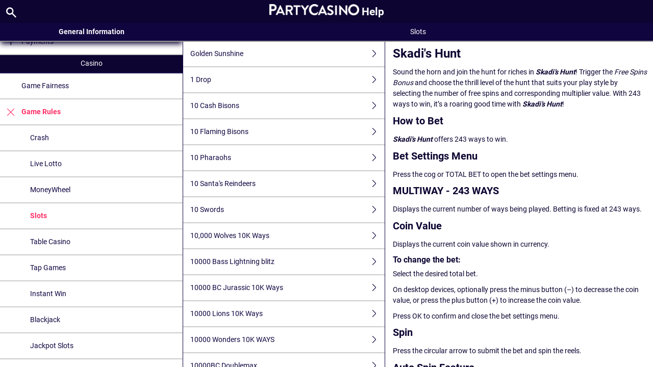

--- FILE ---
content_type: text/css
request_url: https://scmedia.nj.partycasino.com/$-$/da220503bb3f48a188355bb44dcb0929.css
body_size: 9992
content:
@font-face{font-family:'Roboto';font-style:normal;font-weight:300;src:url(https://fonts.gstatic.com/s/roboto/v29/KFOlCnqEu92Fr1MmSU5vAw.ttf) format('truetype')}@font-face{font-family:'Roboto';font-style:normal;font-weight:400;src:url(https://fonts.gstatic.com/s/roboto/v29/KFOmCnqEu92Fr1Me5Q.ttf) format('truetype')}@font-face{font-family:'Roboto';font-style:normal;font-weight:700;src:url(https://fonts.gstatic.com/s/roboto/v29/KFOlCnqEu92Fr1MmWUlvAw.ttf) format('truetype')}@font-face{font-family:'themeicons';src:url("[data-uri]") format('truetype');font-weight:normal;font-style:normal}[class^="theme-"],[class*=" theme-"]{font-family:'themeicons' !important;speak:none;font-style:normal;font-weight:normal;font-variant:normal;text-transform:none;line-height:1;-webkit-font-smoothing:antialiased;-moz-osx-font-smoothing:grayscale}.theme-plus:before{content:""}.theme-ex:before{content:""}.theme-search:before{content:""}.theme-up:before{content:""}.theme-right:before{content:""}.theme-left:before{content:""}.theme-down:before{content:""}.theme-plus2:before{content:""}.theme-age-eighteen:before{content:""}.theme-age-twentyone:before{content:""}.theme-menu:before{content:""}.theme-ex2:before{content:""}.theme-checkbox-on-i:before{content:""}.theme-checkbox-off:before{content:""}.theme-checkbox-on:before{content:""}.theme-info:before{content:""}.theme-error-i:before{content:""}.theme-error:before{content:""}.theme-search2:before{content:""}.theme-question-i:before{content:""}.theme-question:before{content:""}.theme-up2:before{content:""}.theme-check:before{content:""}.theme-move-up:before{content:""}.theme-move-down:before{content:""}.theme-right2:before{content:""}.theme-move-left:before{content:""}.theme-responsible-i:before{content:""}.theme-responsible:before{content:""}.theme-left2:before{content:""}.theme-close-i:before{content:""}.theme-close:before{content:""}.theme-move-right:before{content:""}.theme-down2:before{content:""}.theme-remove-i:before{content:""}.theme-remove:before{content:""}.theme-message:before{content:""}
/*! normalize.css v2.1.3 | MIT License | git.io/normalize */
article,aside,details,figcaption,figure,footer,header,hgroup,main,nav,section,summary{display:block}audio,canvas,video{display:inline-block}audio:not([controls]){display:none;height:0}[hidden],template{display:none}html{font-family:sans-serif;-ms-text-size-adjust:100%;-webkit-text-size-adjust:100%}body{margin:0}a{background:transparent}a:focus{outline:thin dotted}a:active,a:hover{outline:0}h1{font-size:2em;margin:.67em 0}abbr[title]{border-bottom:1px dotted}b,strong{font-weight:bold}dfn{font-style:italic}hr{-webkit-box-sizing:content-box;box-sizing:content-box;height:0}mark{background:#ff0;color:#000}code,kbd,pre,samp{font-family:monospace,serif;font-size:1em}pre{white-space:pre-wrap}q{quotes:"“" "”" "‘" "’"}small{font-size:80%}sub,sup{font-size:75%;line-height:0;position:relative;vertical-align:baseline}sup{top:-.5em}sub{bottom:-.25em}img{border:0}svg:not(:root){overflow:hidden}figure{margin:0}fieldset{border:1px solid #c0c0c0;margin:0 2px;padding:.35em .625em .75em}legend{border:0;padding:0}button,input,select,textarea{font-family:inherit;font-size:100%;margin:0}button,input{line-height:normal}button,select{text-transform:none}button,html input[type="button"],input[type="reset"],input[type="submit"]{-webkit-appearance:button;cursor:pointer}button[disabled],html input[disabled]{cursor:default}input[type="checkbox"],input[type="radio"]{-webkit-box-sizing:border-box;box-sizing:border-box;padding:0}input[type="search"]{-webkit-appearance:textfield;-webkit-box-sizing:content-box;box-sizing:content-box}input[type="search"]::-webkit-search-cancel-button,input[type="search"]::-webkit-search-decoration{-webkit-appearance:none}button::-moz-focus-inner,input::-moz-focus-inner{border:0;padding:0}textarea{overflow:auto;vertical-align:top}table{border-collapse:collapse;border-spacing:0}*,*:before,*:after{-webkit-box-sizing:border-box;box-sizing:border-box}html,body{width:100%;height:100%}html.active-nav,.active-nav body{overflow:hidden}body{padding-top:3.3em}.preload *{-webkit-transition:none !important;-moz-transition:none !important;-ms-transition:none !important;-o-transition:none !important}.navigation,.main,.content{-webkit-transition:.2s all ease;-o-transition:.2s all ease;transition:.2s all ease;width:100%}.main-navigation{margin-left:-100%;float:left;height:100%;overflow:hidden;position:relative}.main{margin-left:0;float:left;height:100%;z-index:5}.active-nav .main-navigation{margin-left:0;width:80%}.active-nav .main{margin-right:-100%}.sub-navigation{margin-left:0;float:left}.content{float:left;margin-right:-100%;padding:1em}.active-content .sub-navigation{margin-left:-100%}.active-content .content{margin-left:0}.cf:before,.cf:after{content:" ";display:table}.cf:after{clear:both}.cf{*zoom:1}.left{float:left}.right{float:right}.break-word{-ms-word-break:break-all;word-break:break-all;word-break:break-word;-webkit-hyphens:auto;-ms-hyphens:auto;hyphens:auto}.header,.sub-menu{left:0;position:fixed;right:0;width:100%}.header{margin:0;padding:0;top:0;width:100%;z-index:10001}.header *{-webkit-touch-callout:none;-webkit-user-select:none;-moz-user-select:none;-ms-user-select:none;user-select:none}.header a{display:block;text-decoration:none}.header h2{margin:0;padding:0}.header h2 img{-webkit-transition:.2s all ease;-o-transition:.2s all ease;transition:.2s all ease;vertical-align:middle}.header menu{margin:0;padding:0;position:relative;width:100%}.header nav{position:absolute}.header .menu-left{left:0}.header .menu-right{display:none}.regulatory-header-visible body{padding-top:9.5em}.regulatory-header-visible .search-open .sub-menu{top:9.1em}.regulatory-header-visible .search-open .search-bar{top:50px}.regulatory-header-visible .sub-menu{top:9.5em}.regulatory-header-visible #language-switch .current{top:50px}.regulatory-header-visible #language-switch .list{top:8.55em}.sub-menu{margin:0;padding:0;z-index:9000}.sub-menu header h2{margin:0;overflow:hidden;-o-text-overflow:ellipsis;text-overflow:ellipsis;width:100%;white-space:nowrap}.sub-menu .menu-left{float:left;position:absolute;top:0}.sub-menu .menu-left .theme-left{text-decoration:none}.active-nav .sub-menu{z-index:0}.sticky-container{display:block;-webkit-transform:translate3d(0,0,0);left:0;position:absolute;right:0;top:0;z-index:1000}.sticky-container h2{display:none}.sticky-container .show{display:block}.navigation ul{margin:0;padding:0;position:relative}.navigation ul li{list-style:none}.navigation ul li a{display:block;position:relative}.navigation ul li a span{bottom:0;cursor:pointer;position:absolute;right:0;top:0}.main-navigation .nav-list{height:100%;overflow-y:scroll;-webkit-overflow-scrolling:touch}.main-navigation .nav-list h2{margin:0}.main-navigation .nav-list h2 a{display:block}.main-navigation .nav-list .toggle ul{display:none}.main-navigation .nav-list .active ul{display:block}.main .wrapper{min-height:100%;-webkit-overflow-scrolling:touch;overflow-x:hidden}.main .wrapper .content table,.main .wrapper .content .listing{width:100%}.main .wrapper .content ul>br{display:none}.main .wrapper .content li>p,.main .wrapper .content td>p{margin:0 !important;padding:0 !important}.main .wrapper .content img{vertical-align:middle}img{max-width:100%;height:auto}@media only screen and (min-width:768px){html{overflow:hidden}.navigation,.main,.content{-webkit-transition:none;-o-transition:none;transition:none}.main-navigation{margin-left:0;width:28%}.main{height:100%;overflow:hidden;width:72%}.sub-navigation{width:43%;min-height:100%}.content{margin-left:-1px;margin-right:0;width:100%;min-height:100%}.sub-navigation+.content{width:57%}.active-content .sub-navigation{margin-left:0}.active-content .content{margin-left:-1px;margin-right:0}.sub-menu .theme-left,.top-menu .theme-help-menu{display:none}.sub-menu{left:auto;width:72%}.active-content .theme-left{display:none}.wrapper{height:100%;overflow-y:scroll;min-height:100%}}@media only screen and (max-width:767px){.navigation.sub-navigation+.content{display:none}.active-content .navigation.sub-navigation+.content{display:block}.active-content .navigation.sub-navigation .help-links{display:none}.active-nav .sub-menu{z-index:10}.main-navigation{z-index:15}}@media screen and (-webkit-min-device-pixel-ratio:0){select,textarea,input[type="text"],input[type="password"],input[type="datetime"],input[type="datetime-local"],input[type="date"],input[type="month"],input[type="time"],input[type="week"],input[type="number"],input[type="email"],input[type="url"],input[type="search"],input[type="tel"],input[type="color"]{background:#eee;font-size:16px}}.oldie .navigation,.oldie .main,.oldie .content{-webkit-transition:none;-o-transition:none;transition:none}.oldie .main-navigation{margin-left:0;width:28%}.oldie .main{height:100%;overflow:hidden;width:72%}.oldie .sub-navigation{min-height:100%;width:43%}.oldie .content{margin-left:-1px;margin-right:0;min-height:100%;width:100%}.oldie .sub-navigation+.content{width:57%}.oldie .active-content .sub-navigation{margin-left:0}.oldie .active-content .content{margin-left:-1px;margin-right:0}.oldie .top-menu .theme-help-menu{display:none}.oldie .sub-menu{left:auto;width:72%}.oldie .active-content .theme-left{display:none}.oldie .wrapper{height:100%;min-height:100%;overflow-y:scroll}html{font-size:62.5%;line-height:1.5}body,button,input[type=text] li,p,td{font-family:'Roboto',Arial,Helvetica,Verdana,Sans}.header h2 a{color:#fff;font:bold 1.4em/2.2em 'Roboto',Arial,Helvetica,Verdana,Sans;text-align:center;text-decoration:initial;text-shadow:initial;text-transform:initial}.header h2 a span{color:#fff;font:bold 1em/1em 'Roboto',Arial,Helvetica,Verdana,Sans;padding:0 0 0 5px;text-align:center;text-decoration:initial;text-shadow:initial;text-transform:initial}.header nav a{color:#fff}.sub-menu header h2{color:#fff;font:normal 1.4em/2.5em 'Roboto',Arial,Helvetica,Verdana,Sans;padding:0 2.7em;text-align:center;text-decoration:none;text-shadow:initial;text-transform:initial}.sub-menu .menu-left .theme-left{color:#fff;padding:0 .5em;font:2em/1.8em themeicons}.main-navigation .nav-list h2.header-0 a{color:#fff;font:bold .9em/1.6em 'Roboto',Arial,Helvetica,Verdana,Sans;padding:.5em;text-align:center;text-decoration:none;text-shadow:initial;text-transform:initial}.main-navigation .nav-list h2 a{color:#fff;font:normal .9em/1.6em 'Roboto',Arial,Helvetica,Verdana,Sans;padding:.5em;text-align:center;text-decoration:none;text-shadow:initial;text-transform:initial}.main-navigation .nav-list li a{color:#110540;font:1.4em/1.5em 'Roboto',Arial,Helvetica,Verdana,Sans;font-weight:normal;padding:1em 3em;text-decoration:none}.main-navigation .nav-list li a span{padding:1em}.main-navigation .nav-list li a span:before{color:#110540;content:"";font:1em/1.6em themeicons}.main-navigation .nav-list .active a{color:#ff2e65;font:bold 1.4em/1.5em 'Roboto',Arial,Helvetica,Verdana,Sans}.main-navigation .nav-list .active a span{color:#ff2e65}.main-navigation .nav-list .active a span:before{color:#ff2e65;content:""}.main-navigation .nav-list .toggle li a{color:#110540;font:1.4em/1.5em 'Roboto',Arial,Helvetica,Verdana,Sans;font-weight:normal;padding:1em 3em 1em 4.2em}.main-navigation .nav-list .toggle .selected a{color:#ff2e65;font:1.4em/1.5em 'Roboto',Arial,Helvetica,Verdana,Sans;font-weight:bold;padding:1em 3em 1em 4.2em}.main-navigation .nav-list .toggle.active>a{font:1.4em/1.5em 'Roboto',Arial,Helvetica,Verdana,Sans;font-weight:bold}.sub-navigation .help-links li a{color:#110540;font:1.4em/1.5em 'Roboto',Arial,Helvetica,Verdana,Sans;padding:1em 3em 1em 1em;text-decoration:none}.sub-navigation .help-links li a .theme-right{font:1em/1.5em themeicons;padding:1em}.sub-navigation .help-links li a .theme-right:before{color:#110540;content:""}.sub-navigation .help-links .selected a{color:#ff2e65;font:bold 1.4em/1.5em 'Roboto',Arial,Helvetica,Verdana,Sans}.sub-navigation .help-links .selected a .theme-right{font:1em/1.5em themeicons;padding:1em}.sub-navigation .help-links .selected a .theme-right:before{color:#ff2e65;content:""}.main .content{color:#0d0431}.main .content h1{color:#0d0431;font:bold 2.4em/1.2em 'Roboto',Arial,Helvetica,Verdana,Sans;margin:0 0 .5em 0;text-align:initial;text-decoration:initial;text-transform:initial}.main .content h2{color:#0d0431;font:bold 2em 'Roboto',Arial,Helvetica,Verdana,Sans;margin:0 0 .7em 0;text-align:initial;text-decoration:initial;text-transform:initial}.main .content h3{color:#0d0431;font:bold 1.8em 'Roboto',Arial,Helvetica,Verdana,Sans;margin:0 0 .5em 0;text-align:initial;text-decoration:initial;text-transform:initial}.main .content h3 b{font-weight:normal}.main .content h4{color:#0d0431;font:bold 1.6em 'Roboto',Arial,Helvetica,Verdana,Sans;margin:0 0 .5em 0;text-align:initial;text-decoration:initial;text-transform:initial}.main .content h5{color:#0d0431;font:bold 1.4em 'Roboto',Arial,Helvetica,Verdana,Sans;margin:inherit;text-align:initial;text-decoration:initial;text-transform:initial}.main .content h6{color:#0d0431;font:bold 1.4em 'Roboto',Arial,Helvetica,Verdana,Sans;margin:inherit;text-align:initial;text-decoration:initial;text-transform:initial}.main .content a{color:#ff2e65;text-decoration:underline}.main .content a:hover{color:#ff2e65;text-decoration:underline}.main .content b,.main .content strong{font:bold 1em 'Roboto',Arial,Helvetica,Verdana,Sans}.main .content div,.main .content li,.main .content p,.main .content td,.main .content .listing{font:1.4em/1.5em 'Roboto',Arial,Helvetica,Verdana,Sans}.main .content ul{list-style-type:inherit;margin:0 0 0 0 .7em 0 0;padding:0 0 0 2em}.main .content ul li{background:none;margin:0 0 .7em 0}.main .content ul li ul{list-style-type:circle;margin:0 0 0 0 .7em 0 0;padding:0 0 0 2em}.main .content ul li ul li{background:none;margin:0 0 .7em 0}.main .content ul li ul li li:first-child{margin:.7em 0 .7em 0}.main .content ol{list-style-type:inherit;margin:0 0 .7em 0;padding:0 0 0 2em}.main .content ol li{background:none;margin:0 0 .7em 0}.main .content ol li ol{list-style-type:circle;margin:0 0 .7em 0;padding:0 0 0 2em}.main .content ol li ol li{background:none;margin:0 0 .7em 0}.main .content ol li ol li li:first-child{margin:.7em 0 .7em 0}.main .content p{margin:0 0 .7em 0}.main .content table,.main .content .listing{margin:0 0 .7em 0}.main .content th,.main .content .listing th{background:inherit;color:inherit;font:bold 1.4em/1.5em 'Roboto',Arial,Helvetica,Verdana,Sans;padding:.5em;text-align:left}.main .content td,.main .content .listing td{background:inherit;color:inherit;font:1.4em/1.5em 'Roboto',Arial,Helvetica,Verdana,Sans;padding:.5em;text-align:left}.main .content .linklist{list-style:none;padding:0}.main .content .linklist a{color:#ff2e65;font:inherit;text-decoration:underline;text-transform:uppercase}.main .content .linklist a:hover{color:#ff2e65;font:inherit;text-decoration:underline}.main .content td ol{padding:0 0 0 1.25em}.main .content td ul{padding:0 0 0 1.25em}.main .content div li,.main .content div p,.main .content div td,.main .content div .listing,.main .content li li,.main .content table li,.main .content .listing td,.main .content .listing th{font-size:1em}tr:nth-child(odd),.listing tr:nth-child(odd){background:#f1f1f1 !important}li>p,td>p{font-size:1em !important}@media only screen and (max-width:767px){.header .menu-left .theme-help-menu{font:2em themeicons;padding:.7em .4em .6em .6em;text-decoration:none}.header .menu-left .theme-help-menu:before{color:#fff;content:""}}body{background:#fff}body{padding-top:4.5em}body a{outline:none}body a.hover,body a.active{outline:none}.top-menu{height:4.5em}.sub-menu{top:4.5em}.header{background:#0d0431;border-bottom:#211551;border-top:none}.sub-menu header h2{background:#110540;border-bottom:2px solid #999}.sticky-container.shadow{-webkit-box-shadow:0 .5em 1em -.1em #0d0431;box-shadow:0 .5em 1em -.1em #0d0431}.main-navigation{background:initial}.main-navigation .nav-list h2.header-0 a{background:#110540;border-bottom:2px solid #999}.main-navigation .nav-list h2 a{background:#0d0431;border-bottom:2px solid #211551}.main-navigation .nav-list li{background:#fff;border-bottom:2px solid #ccc}.main-navigation .nav-list li a:last-child{border-bottom:none}.main-navigation .nav-list .active{border-bottom:2px solid #ccc}.main-navigation .nav-list .active a{background:#fff}.main-navigation .nav-list .toggle li{border-bottom:2px solid #ccc}.main-navigation .nav-list .toggle li a{background:#fff;border:none}.main-navigation .nav-list .toggle li:first-child{border-top:2px solid #ccc}.main-navigation .nav-list .toggle li:last-child{border-bottom:none}.main-navigation .nav-list .toggle .selected{border-bottom:2px solid #ccc}.main-navigation .nav-list .toggle .selected a{background:#fff}.sub-navigation{background:initial}.sub-navigation .help-links li a{background:#fff;border-bottom:2px solid #ccc}.sub-navigation .help-links .selected a{background:#fff;border-bottom:2px solid #ccc;color:#ff2e65}.main{background:#fff;padding-top:3.6em}.main .wrapper{background:#fff}.main .content article{padding:0 0 0 .5em}.main .content img{margin:.7em 0}.is-popup .theme-close-i,.wrapperapp .theme-close-i{color:#fff}table,td,th,.listing,.listing td,.listing th{border:1px solid #0d0431 !important}@media only screen and (min-width:768px){.main{border-left:1px solid #110540}.main .sub-navigation{border-right:1px solid #110540}.main .content{border-left:1px solid #110540}}@media(max-width:480px){.header h2 a img{max-width:120px}}.oldie .content,.oldie .main{border-left:1px solid #110540}.oldie .sub-navigation{border-right:1px solid #110540}.app-mode .navigation.main-navigation[style],.app-mode .theme-help-menu,.app-mode #search-icon,.app-mode #language-switch,.app-mode .theme-close-i,.wrapperapp #language-switch,.wrapperapp #search-icon{display:none !important}.app-mode .main{width:100%}.app-mode header.header~.sub-menu{left:0;width:100%}.app-mode .sub-menu .menu-left{left:0}.wrapperapp .active-content .sub-menu .menu-left{display:block !important}.is-popup:not(.nativeapp) .menu-right,.wrapperapp:not(.nativeapp) .menu-right{display:block !important;right:-1px;top:0}.is-popup:not(.nativeapp) .menu-right .theme-close-i,.wrapperapp:not(.nativeapp) .menu-right .theme-close-i{font:1.6em/2.9em themeicons;padding:0 .8em 0 .4em}.wrapperapp.nativeapp .menu-right{display:none !important}#language-switch{left:0;position:absolute;right:0;top:0;width:100%;z-index:10003}#language-switch .overlay{bottom:0;display:none;height:100%;min-height:100%;position:fixed;top:0;width:100%;z-index:10002}#language-switch .current{cursor:pointer;display:block;position:fixed;right:0;text-align:center;top:0;width:auto;z-index:10003}#language-switch .current a{cursor:pointer;display:inline-block;text-align:center;text-decoration:none;text-transform:uppercase;-webkit-touch-callout:none;-webkit-user-select:none;-moz-user-select:none;-ms-user-select:none;user-select:none}#language-switch .current span{display:inline-block}#language-switch .list{display:none;height:100%;overflow-y:scroll;position:absolute;width:100%;z-index:10003}#language-switch .list .content{border:none;float:initial;margin:0;min-height:initial;padding:0;position:absolute;width:100%}#language-switch .list .content ul{float:right;list-style-type:none;padding:0}#language-switch .list .content .medium,#language-switch .list .content .standard{-webkit-column-break-inside:avoid;-moz-column-break-inside:avoid;column-break-inside:avoid;text-align:left}#language-switch .list .content li{margin:0;padding:0;text-align:center}#language-switch .list .content li a,#language-switch .list .content li span{display:block}#language-switch .list .content li span{cursor:default;position:relative}#language-switch .list::-webkit-scrollbar{-webkit-appearance:none}#language-switch .list::-webkit-scrollbar:vertical{width:16px}.ls-open{position:fixed}.ls-open #language-switch{height:100%}.ls-open #language-switch .current{position:absolute}#language-switch{left:0;position:absolute;right:0;top:0;width:100%;z-index:10003}#language-switch .overlay{bottom:0;display:none;height:100%;min-height:100%;position:fixed;top:0;width:100%;z-index:10002}#language-switch .current{cursor:pointer;display:block;position:fixed;right:0;text-align:center;top:0;width:auto;z-index:10003}#language-switch .current a{cursor:pointer;display:inline-block;text-align:center;text-decoration:none;text-transform:uppercase;-webkit-touch-callout:none;-webkit-user-select:none;-moz-user-select:none;-ms-user-select:none;user-select:none}#language-switch .current span{display:inline-block}#language-switch .list{display:none;height:100%;overflow-y:scroll;position:absolute;width:100%;z-index:10003}#language-switch .list .content{border:none;float:initial;margin:0;min-height:initial;padding:0;position:absolute;width:100%}#language-switch .list .content ul{float:right;list-style-type:none;padding:0}#language-switch .list .content .medium,#language-switch .list .content .standard{-webkit-column-break-inside:avoid;-moz-column-break-inside:avoid;column-break-inside:avoid;text-align:left}#language-switch .list .content li{margin:0;padding:0;text-align:center}#language-switch .list .content li a,#language-switch .list .content li span{display:block}#language-switch .list .content li span{cursor:default;position:relative}#language-switch .list::-webkit-scrollbar{-webkit-appearance:none}#language-switch .list::-webkit-scrollbar:vertical{width:16px}#language-switch .overlay{background:rgba(13,4,49,.5)}#language-switch .current{padding:9px 1.5em}#language-switch .current a{background:#211551;color:#fff;font:1.3em/0 'Roboto',Arial,Helvetica,Verdana,Sans;padding:9px .5em}#language-switch .current span{height:9px}#language-switch .list{right:-1.6em;top:3.55em}#language-switch .list .content{max-width:40em;padding-left:1.5em;right:1.5em}#language-switch .list .content ul{background:#211551;margin:0 0 3.4em 0}#language-switch .list .minimum ul{padding:.5em 0;width:12em}#language-switch .list .minimum ul a,#language-switch .list .minimum ul span{margin:0 .5em}#language-switch .list .medium ul{border-bottom:1em solid #211551;-webkit-column-gap:0;-moz-column-gap:0;column-gap:0;-webkit-column-rule:1px solid #211551;-moz-column-rule:1px solid #211551;column-rule:1px solid #211551;-webkit-columns:12em 2;-moz-columns:12em 2;columns:12em 2;padding-top:1em}#language-switch .list .medium ul a,#language-switch .list .medium ul span{margin:0 .7em}#language-switch .list .standard ul{border-bottom:1em solid #211551;-webkit-column-gap:0;-moz-column-gap:0;column-gap:0;-webkit-column-rule:1px solid #211551;-moz-column-rule:1px solid #211551;column-rule:1px solid #211551;-webkit-columns:12em 3;-moz-columns:12em 3;columns:12em 3;padding-top:1em}#language-switch .list .standard ul a,#language-switch .list .standard ul span{margin:0 .7em}#language-switch .list li a,#language-switch .list li span{font:normal 1.3em/2.6em 'Roboto',Arial,Helvetica,Verdana,Sans}#language-switch .list li a::first-letter,#language-switch .list li span::first-letter {text-transform:uppercase}#language-switch .list li a{color:#fff;text-decoration:none}#language-switch .list li span{background:#211551;color:#e9e9e9}.is-popup #language-switch .current{padding:9px .7em 9px 1em;right:3.4em}.is-popup #language-switch .list .content{padding-left:3.9em;right:4.1em}.header h2 img{vertical-align:baseline;max-height:22px;width:auto}.main-navigation ul li a span{bottom:0;cursor:pointer;position:absolute;left:0;top:0;right:auto}.main-navigation ul li a:hover,.sub-navigation ul li a:hover{color:#ff2e65}#search-icon{display:block;position:absolute}#search-icon .theme-search{cursor:pointer;display:block}#search-icon .theme-search:after{display:none;position:relative}.search-bar{display:none;height:initial}.search-bar .search-fields{position:relative;width:100%;z-index:10000}.search-bar .search-fields input[type=text]{width:100%}.search-bar .search-results{display:none !important;height:initial;position:relative;width:100%;z-index:9999}.search-bar .search-results .search-result-list{margin:0;padding:0;position:relative}.search-bar .search-results .search-result-list li a{display:block;position:relative;text-decoration:none}.search-bar .search-results .search-result-list li a .theme-right:before{position:absolute}.search-bar .search-results .search-result-list .error{display:block}.search-bar .search-results .search-result-list .error:before{position:absolute}.search-bar .search-results .theme-toggle-button{cursor:pointer;display:block;left:0;width:100%;z-index:9999}.search-bar .overlay{display:none}.search-open #search-icon .theme-search:after{display:inline-block}.search-open .search-bar{display:block;left:0;position:fixed;top:0;width:100%;z-index:10000}.search-expand{width:100%}.search-expand .search-bar{height:100%;position:fixed}.search-expand .search-bar .search-results{display:block !important;height:100%;overflow-y:auto}.search-expand .search-bar .overlay{display:block;height:100%;position:absolute;width:100%;z-index:9999}.search-collapse .search-bar{height:initial}.search-collapse .search-bar .search-results{-webkit-box-shadow:none;box-shadow:none;display:block !important}.search-collapse .search-bar .search-results .search-result-list{display:none}.search-collapse .search-bar .search-results .theme-toggle-button{width:100%}#search-icon{left:0}#search-icon .theme-search{color:#fff;padding:1.5em .4em 1.2em 1.2em;text-decoration:none}#search-icon .theme-search:before{content:"";font:bold 1.9em themeicons}#search-icon .theme-search:after{color:#fff;content:"";font:bold .7em themeicons;left:-1em;text-decoration:none;top:-1.3em}.search-bar .search-fields input[type=text]{background:-o-linear-gradient(top,#ccc 0,#fff 3px);background:linear-gradient(to bottom,#ccc 0,#fff 3px);border:2px solid #ccc;border-right:none;border-bottom:1px solid #ccc;border-left:none;border-radius:0;color:#110540;font:normal 1.5em/2.4em 'Roboto',Arial,Helvetica,Verdana,Sans;height:2.4em;padding:1px 8px}.search-bar .search-results .search-result-list li a{background:#fff;border-bottom:1px solid #ccc;color:#0d0431;font:1.4em 'Roboto',Arial,Helvetica,Verdana,Sans;padding:1em 1em 1em 2em;text-decoration:none}.search-bar .search-results .search-result-list li a .theme-right:before{color:#0d0431;content:"";font:1em/1.2em themeicons;left:.5em}.search-bar .search-results .search-result-list li:last-child a{border-bottom:1px solid #ccc}.search-bar .search-results .search-result-list .error{background:#ff2e65;border-bottom:1px solid #110540;color:#3d3d3d;font:bold 1.4em/4em 'Roboto',Arial,Helvetica,Verdana,Sans;padding:0 0 0 3.6em}.search-bar .search-results .search-result-list .error:before{color:#3d3d3d;content:"";font:1.5em/2.6em themeicons;left:20px}.search-bar .search-results .theme-toggle-button{background:#e9e9e9;border-bottom:1px solid #110540;-webkit-box-shadow:-14px -14px 14px 14px #0d0431;box-shadow:-14px -14px 14px 14px #0d0431;height:3.1em;padding:.4em;text-align:center}.search-bar .search-results .theme-toggle-button:before{content:"";color:#0d0431;font:1.3em/1.75em themeicons}.search-open{padding-top:8.1em}.search-open .search-bar{padding-top:4.5em}.search-open .sub-menu{top:8.1em}.search-open .main{padding-top:3.6em}.search-expand .search-bar{padding-bottom:3.7em}.search-expand .search-bar .search-results{margin-bottom:8.1em}.search-expand .search-bar .overlay{background:rgba(13,4,49,.5)}.search-expand .search-bar .theme-toggle-button{height:3.7em}.search-expand .search-bar .theme-toggle-button:before{content:"";font:1.3em/2.2em themeicons}.search-collapse{padding-top:11.2em}.search-collapse .search-bar .search-results{-webkit-box-shadow:none;box-shadow:none;height:31px}.search-collapse .theme-toggle-button{-webkit-box-shadow:none;box-shadow:none}.search-collapse .theme-toggle-button:before{content:"";font:1.3em/2.2em themeicons}.search-collapse .sub-menu{top:11.2em}.search-collapse .main{padding-top:3.6em}@media only screen and (max-width:767px){#search-icon{left:4em}}